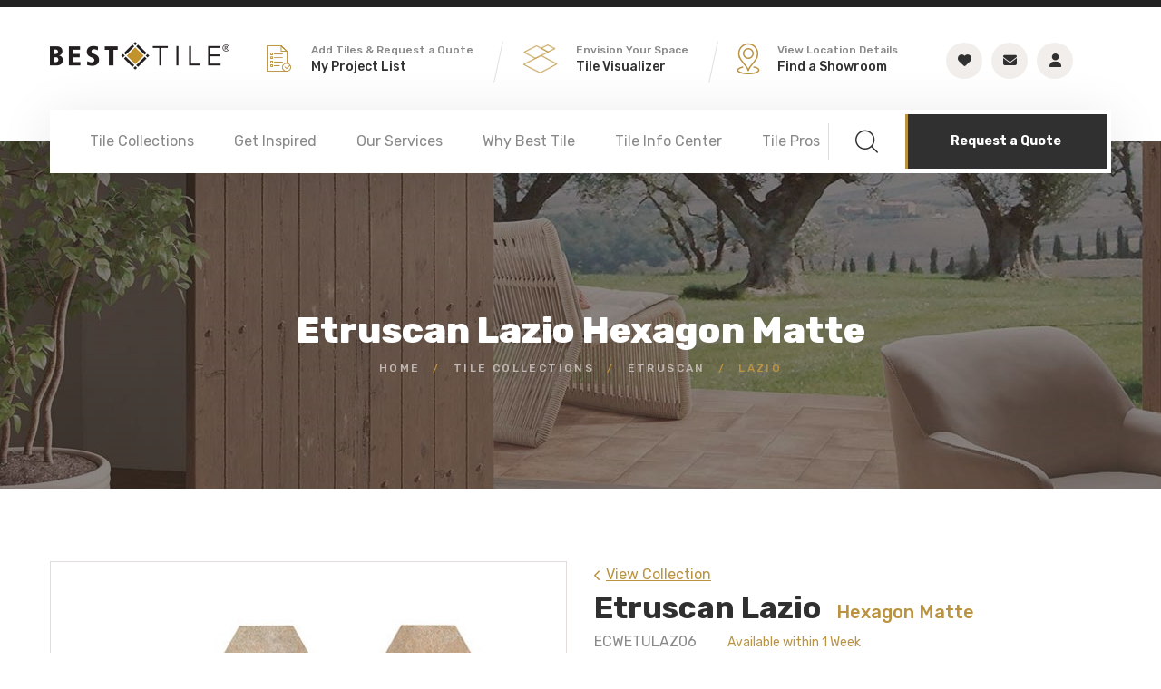

--- FILE ---
content_type: text/html; charset=utf-8
request_url: https://besttile.com/tile-collections/ceramic-and-porcelain/etruscan/7054
body_size: 11298
content:

<!DOCTYPE html>
<html lang="en" dir="ltr" data-pnotify-firstpos1="140">
<head>
    <meta charset="UTF-8" />
    <meta name="viewport" content="width=device-width, initial-scale=1.0" />

    <title itemprop="name">Etruscan Lazio  Hexagon Matte Porcelain Mosaic Tile | Best Tile</title>
     <meta name="description" content="" />
        <meta name="keywords" content="" />
   
    <link href="/images/favicon.ico" rel="shortcut icon" />

    <!-- fonts -->
    <link rel="preconnect" href="https://fonts.googleapis.com">

    <link rel="preconnect" href="https://fonts.gstatic.com" crossorigin>

    <link href="https://fonts.googleapis.com/css2?family=Ubuntu:ital,wght@0,300;0,400;0,500;0,600;0,700;0,800;0,900;1,300;1,400;1,500;1,600;1,700;1,800;1,900&display=swap"
          rel="stylesheet">
 <link href="https://fonts.googleapis.com/css2?family=Rubik:ital,wght@0,300;0,400;0,500;0,600;0,700;0,800;0,900;1,300;1,400;1,500;1,600;1,700;1,800;1,900&display=swap"
          rel="stylesheet">

    <link rel="stylesheet" href="/assets/vendors/bootstrap/css/bootstrap.min.css" />
    <link rel="stylesheet" href="/assets/vendors/animate/animate.min.css" />
    <link rel="stylesheet" href="/assets/vendors/animate/custom-animate.css" />
    <link rel="stylesheet" href="https://cdnjs.cloudflare.com/ajax/libs/font-awesome/6.3.0/css/all.min.css" />
    <link rel="stylesheet" href="/assets/vendors/jarallax/jarallax.css" />
    <link rel="stylesheet" href="/assets/vendors/jquery-magnific-popup/jquery.magnific-popup.css" />
    <link rel="stylesheet" href="/assets/vendors/nouislider/nouislider.min.css" />
    <link rel="stylesheet" href="/assets/vendors/nouislider/nouislider.pips.css" />
    <link rel="stylesheet" href="/assets/vendors/odometer/odometer.min.css" />
    <link rel="stylesheet" href="/assets/vendors/swiper/swiper.min.css" />
    <link rel="stylesheet" href="/assets/vendors/ambed-icons/style.css">
    <link rel="stylesheet" href="/assets/vendors/tiny-slider/tiny-slider.min.css" />
    <link rel="stylesheet" href="/assets/vendors/reey-font/stylesheet.css" />
    <link rel="stylesheet" href="/assets/vendors/owl-carousel/owl.carousel.min.css" />
    <link rel="stylesheet" href="/assets/vendors/owl-carousel/owl.theme.default.min.css" />
    <link rel="stylesheet" href="/assets/vendors/bxslider/jquery.bxslider.css" />
    <link rel="stylesheet" href="/assets/vendors/bootstrap-select/css/bootstrap-select.min.css" />
    <link rel="stylesheet" href="/assets/vendors/vegas/vegas.min.css" />
    <link rel="stylesheet" href="/assets/vendors/jquery-ui/jquery-ui.css" />
    <link rel="stylesheet" href="/assets/vendors/timepicker/timePicker.css" />

    <!-- template styles -->
    <link rel="stylesheet" href="/assets/css/ambed.css?v=2272" />
    <link rel="stylesheet" href="/assets/css/ambed-responsive.css?v=120h" />

    <!-- modes css -->
    <link rel="stylesheet" href="/assets/css/ambed-light.css">
    
    <script src="/assets/vendors/jquery/jquery-3.6.0.min.js"></script>
        <!-- Google tag (gtag.js) -->
        <script async src="https://www.googletagmanager.com/gtag/js?id=G-QGZHQWLDB0"></script>
        <script>
          window.dataLayer = window.dataLayer || [];
          function gtag(){dataLayer.push(arguments);}
          gtag('js', new Date());
        
          gtag('config', 'G-QGZHQWLDB0');
    </script>
</head>
<body class="header_sticky">
  <div class="search-input" style="display:none;">
	      <span class="search-icon"><i class="fa fa-search"></i></span>
	        <span class="search-go"><i class="fa fa-chevron-right"></i></span>
	      <span class="search-close"><i class="fa fa-times"></i></span>
	       <input type="text" placeholder="Search Tile:" />
	
</div>
    <header class="main-header clearfix">
        <div class="main-header__top">
      
            <div class="container">



<div class="main-header__top-inner clearfix">
    <div class="main-header__logo">
        <a href="/">
            <img src="/assets/images/resources/logo-black.png" alt="" class="dark-logo">
            <img src="/assets/images/resources/logo-2.png" alt="" class="light-logo">
        </a>
    </div>
    <div class="main-header__top-right">
        <div class="main-header__top-right-content">
            <div class="main-header__top-address-box">
                <ul class="list-unstyled main-header__top-address">
                        <li>
                            <div class="icon">
                                <span class="icon-list"></span>
                            </div>
                            <div class="content">
                                <p>Add Tiles &amp; Request a Quote</p>
                                <h5><a href="/project-list">My Project List</a></h5>
                            </div>
                        </li>


                    <li>
                        <div class="icon">
                            <img src="/images/visualizer-icon.png" alt="" style="height: 32px;" />
                        </div>
                        <div class="content">
                            <p>Envision Your Space</p>
                            <h5><a href="/visualizer">Tile Visualizer</a></h5>
                        </div>
                    </li>
                    <li>
                        <div class="icon icon--location">
                            <span class="icon-location"></span>
                        </div>
                        <div class="content">
                            <p>View Location Details</p>
                            <h5><a href="/find-a-showroom">Find a Showroom</a></h5>
                        </div>
                    </li>
                </ul>
            </div>
            <div class="main-header__top-right-social">
                <a href="/favorites" title="Favorites"><i class="fa fa-heart"></i></a>
                <a href="/contact" title="Contact Us"><i class="fa fa-envelope"></i></a>

                    <a href="/request-samples" title="Request Samples"><i class="fa fa-user"></i></a>
            </div>
        </div>
    </div>
</div>






            </div>
        </div>

        <style type="text/css">
            .stricky-fixed .stickylogo {
                display: inline-block !important;
            }

            .stricky-fixed .main-menu__list > li {
                padding-top: 10px;
                padding-bottom: 10px;
            }

            .strickysocial {
                display: inline-block !important;
            }

            .stricky-fixed > .strickysocial {
                display: inline-block !important;
                list-style: none;
            }

            .strickysocial li {
                display: inline-block !important;
                display: inline-block !important;
                padding: 0 10px;
            }

                .strickysocial li i {
                    font-size: 28px;
                }

            .stricky-fixed .strickycontainer {
                width: 100% !important;
                max-width: 100% !important;
                padding: 0 80px;
                background: #fff;
            }

            .main-menu__wrapper-inner {
                padding-left: 0px;
            }
        </style>
        <nav class="mobile-menu-only" style="display:none;">
       <a href="#" class="mobile-nav__toggler"><i class="fa fa-bars"></i></a>
             <img src="/assets/images/resources/logo-black.png" alt="" class="dark-logo" />
             <div class="main-menu__search-btn-box">
	                                     <div class="main-menu__search-box">
	                                         <a href="#" class="main-menu__search search-toggler icon-magnifying-glass"></a>
	                                     </div>
	                                     <div class="main-menu__locations">
	                                     <div class="icon icon--location">
					                                 <a href="/find-a-showroom"><span class="icon-location"></span></a>
                        </div>
	                                     </div>
	                                     <div class="main-menu__btn-box">
	                                     <div class="quote-button">
	                                               <a href="/request-a-quote" class="thm-btn main-menu__btn">Request a Quote</a>
	                                         </div>                                   
	                                     </div>
                            </div>
        </nav>
        <nav class="main-menu clearfix">
            <div class="main-menu__wrapper clearfix">
                <div class="container strickycontainer" style="position: relative; z-index:3">
                    <div class="main-menu__wrapper-inner clearfix">
                        <div class="main-menu__left">
                            <div class="main-menu__main-menu-box">
                               

                                <ul class="main-menu__list">
                                    <li class="dropdown stickylogo" style="display:none;">
                                        <!--<div class="stickylogo" style="display:none;">-->
                                        <a href="/">
                                            <img src="/assets/images/resources/logo-black.png" alt="" class="dark-logo">
                                        </a>
                                        <!-- </div>-->
                                    </li>
                                    <li class="dropdown">
                                        <a href="/tile-collections">
                                            Tile Collections
                                            <span class="main-menu-border"></span>
                                        </a>
                                        <ul>
                                            <li><a href="/tile-collections/new-tile-arrivals">New Tile Arrivals</a></li>
                                            <li>
                                                <a href="/tile-collections/ceramic-and-porcelain">Ceramic and Porcelain</a>
                                            </li>
                                            <li>
                                                <a href="/tile-collections/natural-stone">Natural Stone</a>
                                            </li>
                                            <li>
                                                <a href="/tile-collections/glass">
                                                    Glass
                                                </a>
                                            </li>
                                            <li>
                                                <a href="/tile-collections/mosaics">
                                                    Mosaics
                                                </a>
                                            </li>
                                            <li><a href="/tile-collections/accessories">Accessories</a></li>
                                            <li><a href="/tile-collections/made-in-the-usa">Made in the USA</a></li>
                                            <li>
                                                <a href="/tile-collections/trending-looks">Trending Looks</a>
                                            </li>
                                            <li>
                                                <a href="/tile-collections/preferred-vendors">
                                                    Preferred Vendors
                                                </a>
                                            </li>
                                            <li>
                                                <a href="/tile-collections/collections-on-sale">
                                                    Collections
                                                    On Sale
                                                </a>
                                            </li>
                                        </ul>
                                    </li>

                                    <li class="dropdown">
                                        <a href="#">Get Inspired<span class="main-menu-border"></span></a>
                                        <ul>
                                            <li><a href="/design-ideas">Design Ideas Gallery</a></li>  
                                            <li><a href="/visualizer">Room Visualizer</a></li>
                                            <li><a href="/tileology">Tile Blog</a></li>  
		                        <li><a href="/mix-and-match-lookbook-2024.html" target="_blank">Mix &amp; Match Lookbook 2024</a></li>
		                        <li><a href="/fw-lookbook-2024.html" target="_blank">Fall/Winter Lookbook 2024</a></li>	
                                        </ul>
                                    </li>

                                    <li class="dropdown">
                                        <a href="/our-services">
                                            Our Services
                                            <span class="main-menu-border"></span>
                                        </a>
                                        <ul>
                                            <li>
                                                <a href="/latest-tile-fashions" title="Latest Tile Trends">
                                                    Latest Tile Fashions
                                                </a>
                                            </li>
                                            <li>
                                                <a href="/tile-design" title="Tile Design Services">
                                                    Tile Design Services
                                                </a>
                                            </li>
                                            <li>
                                                <a href="/expert-installation-advice" title="Tile Installation Help">
                                                    Expert Installation Advice
                                                </a>
                                            </li>
                                        </ul>
                                    </li>
                                    
                                    <li class="dropdown">
                                        <a href="/why-best-tile">
                                            Why Best Tile
                                            <span class="main-menu-border"></span>
                                        </a>
                                         <ul>
					                                            <li>
					                                                <a href="/our-story" title="Our Story">
					                                                    Our Story
					                                                </a>
					                                            </li>
					                                            <li>
					                                                <a href="/our-philosophy" title="Our Philosophy">
					                                                    Our Philosophy
					                                                </a>
					                                            </li>
					                                            <li>
					                                                <a href="/careers" title="Join Our Team">
					                                                    Careers
					                                                </a>
					                                            </li>
                                        </ul>
                                    </li>
                                    <li class="dropdown">
                                        <a href="/tile-information-center">
                                            Tile Info Center
                                            <span class="main-menu-border"></span>
                                        </a>
                                        <ul>

                                            <li>
                                                <a href="/selecting-the-right-tile">
                                                    Selecting the Right Tile
                                                </a>
                                            </li>
                                            <li>
                                                <a href="/shade-variation">
                                                    Shade Variation
                                                </a>
                                            </li>
                                            <li>
                                                <a href="/wear-rating-system">
                                                    Wear Rating System
                                                </a>
                                            </li>
                                            <li>
                                                <a href="/do-it-yourself">
                                                    DIY Installation
                                                </a>
                                            </li>
                                            <li>
                                                <a href="/maintaining-your-tile">
                                                    Maintaining Your Tile
                                                </a>
                                            </li>
                                            <li>
                                                <a href="/tile-calculator">
                                                    Tile Calculator
                                                </a>
                                            </li>
                                            <li>
                                                <a href="/tile-faq">
                                                    Frequently Asked Questions
                                                </a>
                                            </li>
                                            <li>
                                                <a href="/patterns">
                                                    Tile Patterns
                                                </a>
                                            </li>
                                            <li>
                                                <a href="/green-facts">
                                                    Green Facts
                                                </a>
                                            </li>
                                            <li>
                                                <a href="glossary">
                                                    Tile Glossary
                                                </a>
                                            </li>

                                            <li><a href="/tile-videos">Tile Videos</a></li>

                                            <li><a href="/product-literature">Product Literature</a></li>
                                        </ul>
                                    </li>
                                    <li class="dropdown">
                                        <a href="#">
                                            Tile Pros
                                            <span class="main-menu-border"></span>
                                        </a>
                                        <ul>

                                            <li>
                                                <a href="/architects-and-designers">
                                                    Architects and Designers
                                                </a>
                                            </li>
                                            <li>
                                                <a href="/contractors">
                                                    Contractors
                                                </a>
                                            </li>
                                            <li>
                                                <a href="/sample-request-login">
                                                    Sample Requests
                                                </a>
                                            </li>
                                            <li>
                                                <a target="_blank" href="https://shop.eastcoasttile.com">
                                                    Trade Login
                                                </a>
                                            </li>
                                        </ul>


                                    </li>

                                </ul>
                            </div>
                        </div>
                        <script>
			$(document).ready(function(){
			$('.search-input input').keypress(function (e) {
			 var key = e.which;
			 if(key == 13)
			  { 
			  window.location.replace('/search/' + $('.search-input input').val());
					
			  }
                        }); 
			
			$('.search-go').on('click', function(e){
					 window.location.replace('/search/' + $('.search-input input').val());
							});
			
			  $('.search-close').on('click', function(e){
				$('.search-input').slideUp();
				});
			
			  $('.search-toggler').on('click', function(e){
			    if ( $('.search-input').css('display') == 'none' ) {
			    $('.search-input').slideDown();
			    $('.search-input input').focus()
			       }
			    else {
                               $('.search-input').slideUp();
                               $('.search-input input').val('');
			       }
			     });
			});
                        </script>
                        <style type="text/css">
                            .search-input { width: 100%;
  transform: translateY(0);
  box-shadow: 0 10px 15px #0000001a;
  margin-top: 0px;
  padding-top: 0px;
  padding-left: 300px;
  padding-right:300px;
  background: #fff;
  position: fixed;
  top: 0;
  z-index: 1000;
  clear: both;
  height: 61px;
			  }
  
			  .search-go {
			 position: relative;
			   right: 50px;
			   top: 15px;
			   cursor: pointer;
			   z-index: 1000;
			   font-weight: 900;
			   font-size: 32px;
		  padding: 0 20px;
		  float:right;
			}
              .search-input .search-icon { 
                   color: #999;
                   z-index: 1000;
                   color: var(--ambed-base, #ba9341);
                   font-size: 23px;
                   position:absolute;
                   top:16px;
              }               
                              
                              .search-input input {
                              background: #fff;
                              text-align:left;
			      	position: absolute;
			      	display: block;
			      	vertical-align: middle;
			      	-webkit-appearance: none;
			      	outline: none !important;
			      	font-size: 14px;
			      	font-weight: 700;
			      	padding: 15px 10px 15px 30px;
			      	z-index: 1;
			      margin: 0 auto;
			      border-left: solid 0px #ddd;
			      border-bottom: solid 0px #ddd;
			      border-top: solid 0px #ddd;
			      border-right: solid 0px #ddd;
			      width: 600px;
			      color:#333;
                                }
                                
                                .search-input input::-webkit-input-placeholder { /* WebKit, Blink, Edge */
				    color: var(--ambed-base, #ba9341);
				}
				.search-input input:-moz-placeholder { /* Mozilla Firefox 4 to 18 */
				   color: var(--ambed-base, #ba9341);
				   opacity:  1;
				}
				.search-input input::-moz-placeholder { /* Mozilla Firefox 19+ */
				   color: var(--ambed-base, #ba9341);
				   opacity:  1;
				}
				.search-input input:-ms-input-placeholder { /* Internet Explorer 10-11 */
				   color: var(--ambed-base, #ba9341);
				}
				.search-input input::-ms-input-placeholder { /* Microsoft Edge */
				   color: var(--ambed-base, #ba9341);
				}
				
				.search-input input::placeholder { /* Most modern browsers support this now. */
				   color: var(--ambed-base, #ba9341);
}
.search-close {
	position: absolute;
	right: 20px;
	top: 15px;
	z-index: 1;
	cursor: pointer;
}
                        </style>
                        <div class="main-menu__right">
                            <div class="main-menu__search-btn-box">
                                <div class="main-menu__search-box">
                                    <a href="#" class="main-menu__search search-toggler icon-magnifying-glass"></a>
                                </div>
                                <div class="main-menu__btn-box">
                                <div class="quote-button">
                                          <a href="/request-a-quote" class="thm-btn main-menu__btn">Request a Quote</a>
                                    </div>                                   
                                </div>
                            </div>
                        </div>
                    </div>

                </div>
                       
                        
            </div>
        </nav>
                       
    </header>

    <div class="stricky-header stricked-menu main-menu">
        <div class="sticky-header__content"></div><!-- /.sticky-header__content -->
    </div><!-- /.stricky-header -->


    


}
<section class="page-header">
    <div class="page-header-bg" style="background-image: url(//besttile.com/media/image/11064/etruscan.jpg);">        </div>
    <div class="container">
        <div class="page-header__inner">
            <h2 class="capitalize">Etruscan  Lazio  Hexagon Matte</h2>
            <ul class="thm-breadcrumb list-unstyled">
                <li><a href="/">Home</a></li>
                <li><span>/</span></li>
                <li><a href="/tile-collections">Tile Collections</a></li>
                <li><span>/</span></li>

                <li><a href="https://besttile.com/tile-collections/ceramic-and-porcelain/etruscan/">Etruscan</a></li>
                <li><span>/</span></li>
                <li>lazio</li>
            </ul>
        </div>
    </div>
</section>
<style type="text/css">
    .capitalize {
        text-transform: capitalize;
    }

    .currenttile {
        font-weight: 700;
        color: #303030;
    }

    .currentsize {
        font-weight: 700;
        color: #303030;
        border: solid 2px #303030 !important;
    }

    .page-header-bg {
        background-position: 50% 120px !important;
    }

    #samplerequestholder span {
        cursor: pointer;
    }

    #wishlistholder {
        cursor: pointer;
    }

    .collectionlink {
        color: var(--ambed-base);
        text-decoration: underline;
    }

        .collectionlink i {
            padding-right: 5px;
            font-size: 12px;
        }
</style>
<section class="product-details">
    <div class="container">
        <div class="row">
            <div class="col-lg-6 col-xl-6">
                <div class="product-details__img" style="height: 500px;">
                    <div style="height: 100%;
  width: 100%;
  display: flex;
  align-items: center;
  justify-content: center;">
                        <img src="//besttile.com/media/image/11072/etruscan.jpg?size=400" alt="" style="width: 80%;">
                    </div>
                </div>
            </div>
            <div class="col-lg-6 col-xl-6">
                <div class="product-details__top" style="margin-bottom: 30px; padding-bottom: 20px;">
                    <a href="https://besttile.com/tile-collections/ceramic-and-porcelain/etruscan/" class="collectionlink"><i class="fa fa-chevron-left"></i>View Collection</a>
                    <h3 class="product-details__title capitalize">Etruscan Lazio <span>  Hexagon Matte</span> </h3>

                    <span>ECWETULAZ06</span>

                                        <span class="product-details__content-text3" style="color: var(--ambed-base);">
                                            Available within 1 Week
                                        </span>
                        <div class="product-details__content">

                                <section id="tilesizes" class="rootcategoriesgray">

                                    <hr style="margin-bottom: 30px; margin-top: 20px;">
                                            <p class="product-details__content-text2">
                                                Material: <strong style="color:#303030; font-weight: 500;">Porcelain</strong>
                                            </p>

                                                        <p class="product-details__content-text2">
                                                            Wear Rating: <strong style="color:#303030; font-weight: 500;">5 - Walls + Residential / Commercial Floor Applications</strong>
                                                        </p>


                                        <p class="product-details__content-text2">
                                            Shade Variation: <strong style="color:#303030; font-weight: 500;">V3</strong>
                                        </p>
                                                                              <p class="product-details__content-text2">
                                            Sheet Size: <strong style="color:#303030; font-weight: 500;">14x15</strong>
                                        </p>
                                                                            <p class="product-details__content-text2">
                                            Thickness: <strong style="color:#303030; font-weight: 500;">9 mm</strong>
                                        </p>


                                        <p class="product-details__content-text2">
                                            Country of Origin: <strong style="color:#303030; font-weight: 500;">Italy</strong>
                                        </p>


                                    <hr style="margin-bottom: 30px; margin-top: 20px;">

                                    <div class="row">
                                        <div class="col-md-12">
                                            <div class="row">
                                                <div class="col-md-12">
                                                    <h4 style="padding-bottom: 15px; font-size: 16px; font-weight:700;">Color Options</h4>
                                                </div>
                                            </div>
                                            

                                                <div class="row">

                                                </div>
                                                <div class="row">

                                                </div>
                                                <div class="row">

                                                </div>
                                                <div class="row">

                                                </div>
                                                <div class="row">

                                                            <div class="col-md-2 text-center" style="margin-bottom: 30px;">
                                                                <a currenttile href="https://besttile.com/tile-collections/ceramic-and-porcelain/etruscan/7054" title="lazio hexagon mosaic ECWETULAZ06">
                                                                    <img src="//besttile.com/media/image/11072/etruscan.jpg?size=800" alt="lazio ECWETULAZ06" style="width:100%;" />
                                                                </a>
                                                                <span class="currenttile" style="font-size: 12px; line-height: 14px; display: block;  padding-top: 7px;">Lazio </span>
                                                            </div>
                                                            <div class="col-md-2 text-center" style="margin-bottom: 30px;">
                                                                <a  href="https://besttile.com/tile-collections/ceramic-and-porcelain/etruscan/7059" title="marche hexagon mosaic ECWETUMAR06">
                                                                    <img src="//besttile.com/media/image/11077/etruscan.jpg?size=800" alt="marche ECWETUMAR06" style="width:100%;" />
                                                                </a>
                                                                <span class="" style="font-size: 12px; line-height: 14px; display: block;  padding-top: 7px;">Marche </span>
                                                            </div>
                                                            <div class="col-md-2 text-center" style="margin-bottom: 30px;">
                                                                <a  href="https://besttile.com/tile-collections/ceramic-and-porcelain/etruscan/7064" title="toscana hexagon mosaic ECWETUTOS06">
                                                                    <img src="//besttile.com/media/image/11082/etruscan.jpg?size=800" alt="toscana ECWETUTOS06" style="width:100%;" />
                                                                </a>
                                                                <span class="" style="font-size: 12px; line-height: 14px; display: block;  padding-top: 7px;">Toscana </span>
                                                            </div>
                                                            <div class="col-md-2 text-center" style="margin-bottom: 30px;">
                                                                <a  href="https://besttile.com/tile-collections/ceramic-and-porcelain/etruscan/7069" title="umbria hexagon mosaic ECWETUUMB06">
                                                                    <img src="//besttile.com/media/image/11088/etruscan.jpg?size=800" alt="umbria ECWETUUMB06" style="width:100%;" />
                                                                </a>
                                                                <span class="" style="font-size: 12px; line-height: 14px; display: block;  padding-top: 7px;">Umbria </span>
                                                            </div>
                                                </div>
                                            

                                            <div class="row">
                                                <div class="col-md-12">
                                                    <h4 style="padding-bottom: 15px; padding-top: 0px; font-size: 16px; font-weight:700;">Tile Sizes</h4>
                                                </div>
                                            </div>
                                            <div class="row">
                                                                <div class="col-md-4">
                                                                    <a href="https://besttile.com/tile-collections/ceramic-and-porcelain/etruscan/7052" title="lazio 9x10 hexagon ECWETULAZ04">
                                                                        <div class="" style="border:solid 1px #ccc; margin-bottom: 10px; margin-right:10px;">
                                                                            <div>
                                                                                <h6 style="font-weight: 400; margin: 15px 15px 15px 15px; text-transform:capitalize; line-height: 14px; font-size:12px; color:#898989;">9x10 Hexagon Matte </h6>
                                                                            </div>
                                                                            <div class="clearfix"></div>
                                                                        </div>
                                                                    </a>
                                                                </div>
                                                                <div class="col-md-4">
                                                                    <a href="https://besttile.com/tile-collections/ceramic-and-porcelain/etruscan/7050" title="lazio 8X8 ECWETULAZ01">
                                                                        <div class="" style="border:solid 1px #ccc; margin-bottom: 10px; margin-right:10px;">
                                                                            <div>
                                                                                <h6 style="font-weight: 400; margin: 15px 15px 15px 15px; text-transform:capitalize; line-height: 14px; font-size:12px; color:#898989;">8x8  Matte </h6>
                                                                            </div>
                                                                            <div class="clearfix"></div>
                                                                        </div>
                                                                    </a>
                                                                </div>
                                                                <div class="col-md-4">
                                                                    <a href="https://besttile.com/tile-collections/ceramic-and-porcelain/etruscan/7051" title="lazio 8X16 ECWETULAZ02">
                                                                        <div class="" style="border:solid 1px #ccc; margin-bottom: 10px; margin-right:10px;">
                                                                            <div>
                                                                                <h6 style="font-weight: 400; margin: 15px 15px 15px 15px; text-transform:capitalize; line-height: 14px; font-size:12px; color:#898989;">8x16  Matte </h6>
                                                                            </div>
                                                                            <div class="clearfix"></div>
                                                                        </div>
                                                                    </a>
                                                                </div>
                                                                <div class="col-md-4">
                                                                    <a href="https://besttile.com/tile-collections/ceramic-and-porcelain/etruscan/7053" title="lazio 16x16 ECWETULAZ03">
                                                                        <div class="" style="border:solid 1px #ccc; margin-bottom: 10px; margin-right:10px;">
                                                                            <div>
                                                                                <h6 style="font-weight: 400; margin: 15px 15px 15px 15px; text-transform:capitalize; line-height: 14px; font-size:12px; color:#898989;">16x16  Matte </h6>
                                                                            </div>
                                                                            <div class="clearfix"></div>
                                                                        </div>
                                                                    </a>
                                                                </div>
                                                                <div class="col-md-4">
                                                                    <a href="https://besttile.com/tile-collections/ceramic-and-porcelain/etruscan/7054" title="lazio hexagon mosaic ECWETULAZ06">
                                                                        <div class="currentsize" style="border:solid 1px #ccc; margin-bottom: 10px; margin-right:10px;">
                                                                            <div>
                                                                                <h6 style="font-weight: 400; margin: 15px 15px 15px 15px; text-transform:capitalize; line-height: 14px; font-size:12px; color:#898989;"> Hexagon Matte </h6>
                                                                            </div>
                                                                            <div class="clearfix"></div>
                                                                        </div>
                                                                    </a>
                                                                </div>
                                            </div>
                                        </div>
                                    </div>

                                </section>

                        </div>
                        <div class="product-details__buttons">
                                <div id="samplerequestholder" class="product-details__buttons-1">
                                    <span class="addtosamplerequest thm-btn" data-tilesizeid="7054" data-sampleid="ECWETULAZ06"><i class="fa fa-plus"></i> Add to Project List</span>
                                </div>

                            <div id="wishlistholder" class="product-details__buttons-2">
                                <span class="addtowishlist thm-btn">Add to Favorites</span>
                            </div>
                        </div>

                </div>
            </div>
        </div>
    </section>
    <section class="product-description">
        <div class="container">
            <h3 class="product-description__title">Description</h3>
            <p class="product-description__text1">Etruscan is an Italian porcelain tile that expands on the charm of terra cotta tile looks by exploring a range of warm colors: Beige (‘Lazio’), Rose Brown (‘Umbria’), Red (‘Toscana’) and Brown (‘Marche’). Design possibilities are broad, starting with modular pattern field tile formats in 8” x 8”, 8” x 16” and 16” x 16”, enhanced by 9” x 10” monochromatic hexagon field tiles, 8” x 8” colorful decorative tiles and a unique 9” x 10” hexagon tile decorative mix. A 4” mesh-mounted hexagon mosaic tile is available. Etruscan porcelain tile is a beautiful contemporary exploration of a traditional floor tile look. The minimum required joint size for this series is 3/16”. Etruscan Lazio is rated for all residential and commercial applications, while Umbria, Toscana and Marche are rated for all residential and light commercial applications.</p>

        </div>
    </section>


    <input id="productId" type="hidden" value="238" />
    <input id="tileSizeId" type="hidden" value="7054" />
        <input id="userloggedin" type="hidden" value="0" />
    <br />
    <br />
    <script>
$(document).ready(function(){

 var productId = $('#productId').val();
    var tileSizeId = $('#tileSizeId').val();

    checkwishlistproduct(productId, tileSizeId);
 checksamplerequestproduct(productId, '9999999999',7054);

$(document).on('click', '.addtowishlist', function (e) {
     addtowishlist(productId, $(this).data('product-id'));
 });
 $(document).on('click', '.removefromwishlist', function (e) {
     removewishlist(productId);
 });

 $(document).on('click', '.addtosamplerequest', function (e) {
     var sampleId = $(this).data('sampleid');
     addtosamplerequest(productId, sampleId, 7054);
 });
});

    function checkwishlistproduct(productId, tileSizeId) {
        var parameters = {
            productId: productId,
            tileSizeId: tileSizeId
        };

    $.ajax({
        type: "POST",
        async: false,
        contentType: "application/json; charset=utf-8",
        url: "/wishlist.asmx/inwishlist",
        data: JSON.stringify(parameters),
        dataType: "json",
        success: function (response) {
            if (response.d == 'yes') {
                $('#wishlistholder').html('<span class="removefromwishlist thm-btn" data-product-id="7054"><i class="fa fa-heart"></i> Saved</span>');
            }
            else {
                $('#wishlistholder').html('<span class="addtowishlist thm-btn" data-product-id="7054"><i class="fa fa-heart"></i> Save to Favorites</span>');

            }
        },
        error: function (data) {
            alert(data);
        }
    });
}
    function addtowishlist(productId, tileSizeId) {
        var parameters = {
            productId: productId,
            tileSizeId: tileSizeId
        };


    $.ajax({
        type: "POST",
        async: false,
        contentType: "application/json; charset=utf-8",
        url: "/wishlist.asmx/insert",
        data: JSON.stringify(parameters),
        dataType: "json",
        success: function (response) {
            if (response.d == 'success') {
                $('#wishlistholder').html('<span class="removefromwishlist thm-btn" data-product-id="7054"><i class="fa fa-heart"></i> Saved</span>');
            }
        },
        error: function (data) {
            alert(data);
        }
    });
}
function removewishlist(productId) {
    $.ajax({
        type: "POST",
        async: false,
        contentType: "application/json; charset=utf-8",
        url: "/wishlist.asmx/remove",
        data: "{'productId':" + JSON.stringify(productId) + "}",
        dataType: "json",
        success: function (response) {
            if (response.d != "problem") {
                $('#wishlistholder').html('<span class="addtowishlist thm-btn" data-product-id="7054"><i class="fa fa-heart"></i> Save to Favorites</span>');
            }
        },
        error: function (data) {
            alert(data);
        }
    });
}
    function checksamplerequestproduct(productId, sampleId, tileSizeId) {
        var parameters = {
            productId: productId,
            sampleId: sampleId,
            tileSizeId: tileSizeId
        };
    $.ajax({
        type: "POST",
        async: false,
        contentType: "application/json; charset=utf-8",
        url: "/samplerequest.asmx/insamplerequest",
        data: JSON.stringify(parameters),
        dataType: "json",
        success: function (response) {
            console.log(response.d);
            if (response.d == 'yes') {
                    $('#samplerequestholder').html('<span class="removefromsamplerequest thm-btn" data-sampleid="ECWETULAZ06" data-tilesizeid="7054" data-product-id="238"><i class="fa fa-plus"></i> Item Added!</span>');
            }
            else if (response.d == 'no') {
                 if ($('#userloggedin').val() == '1') {
                     $('#samplerequestholder').html('<span class="addtosamplerequest thm-btn" data-sampleid="ECWETULAZ06" data-tilesizeid="7054"  data-product-id="7054"><i class="fa fa-plus"></i> Add Sample to Cart</span>');
          }
 else {
                     $('#samplerequestholder').html('<span class="addtosamplerequest thm-btn" data-sampleid="ECWETULAZ06" data-tilesizeid="7054"  data-product-id="7054"><i class="fa fa-plus"></i> Add to Project List</span>');
 }
            }
            },
        error: function (data) {
            alert(data);
        }
    });
}
    function addtosamplerequest(productId, sampleId, tileSizeId) {
        var parameters = {
            productId: productId,
            sampleId: sampleId,
            tileSizeId: tileSizeId
        };
    $.ajax({
        type: "POST",
        async: false,
        contentType: "application/json; charset=utf-8",
        url: "/samplerequest.asmx/insert",
        data: JSON.stringify(parameters),
        dataType: "json",
        success: function (response) {
            if (response.d == 'success') {
                $('#samplerequestholder').html('<span class="removefromsamplerequest thm-btn" data-sampleid="ECWETULAZ06" data-tilesizeid="7054"  data-product-id="238"><i class="fa fa-plus"></i> Item Added!</span>');
            }
        },
        error: function (data) {
            alert(data);
        }
    });
}
function removesamplerequest(productId, sampleId) {
    $.ajax({
        type: "POST",
        async: false,
        contentType: "application/json; charset=utf-8",
        url: "/samplerequest.asmx/remove",
        data: "{'productId':" + JSON.stringify(productId) + ",'sampleId':" + JSON.stringify(sampleId) + "}",
        dataType: "json",
        success: function (response) {
            if (response.d != "problem") {
                 $('#samplerequestholder').html('<span class="addtosamplerequest thm-btn" data-sampleid="ECWETULAZ06" data-tilesizeid="7054"  data-product-id="7054"><i class="fa fa-plus"></i> Add to Project List</span>');
           }
        },
        error: function (data) {
            alert(data);
        }
    });
}

    </script>

    <!--Site Footer Start-->
    <footer class="site-footer site-footer-two">
        <div class="site-footer-bg" style="background:#111;">
        </div>
        <div class="site-footer__top">
            <div class="container">
                <div class="row">
                    <div class="col-xl-3 col-lg-6 col-md-6 wow fadeInUp" data-wow-delay="100ms">
                        <div class="footer-widget__column footer-widget__about">
                            <div class="footer-widget__logo">
                                <a href="/"><img src="/assets/images/resources/logo-2.png" alt=""></a>
                            </div>
                            <div class="footer-widget__about-text-box">
                                <p class="footer-widget__about-text">Beautiful Rooms from Start to Finish</p>
                            </div>
                            <div class="site-footer__social">
                                <a href="https://www.instagram.com/besttile/"><i class="fab fa-instagram"></i></a>
                                <a href="https://www.facebook.com/besttile"><i class="fab fa-facebook"></i></a>
                                <a href="http://www.pinterest.com/BestTile/"><i class="fab fa-pinterest-p"></i></a>
                                <a href="https://www.linkedin.com/company/best-tile"><i class="fab fa-linkedin"></i></a>
                            </div>
                        </div>
                    </div>
                    <div class="col-xl-3 col-lg-6 col-md-6 wow fadeInUp" data-wow-delay="200ms">
                        <div class="footer-widget__column footer-widget__explore clearfix">
                            <h3 class="footer-widget__title">Company Info</h3>
                            <ul class="footer-widget__explore-list list-unstyled clearfix">
                                <li><a href="/careers">Join Our Team</a></li>
                                <li><a href="/our-story">Our Story</a></li>
                                <li><a href="/our-services">Our Services</a></li>
                                <li><a href="/find-a-showroom">Our Locations</a></li>
                                <li><a href="/privacy">Privacy Policy</a></li>
                                <li><a href="/accessibility-notice">Accessibility Notice</a></li>
                            </ul>
                        </div>
                    </div>
                    <div class="col-xl-3 col-lg-6 col-md-6 wow fadeInUp" data-wow-delay="300ms">
                        <div class="footer-widget__column footer-widget__services clearfix">
                            <h3 class="footer-widget__title">Resources</h3>
                            <ul class="footer-widget__services-list list-unstyled clearfix">
                                <li><a href="/maintaining-your-tile">Maintaining Your Tile</a></li>
                                <li><a href="/selecting-the-right-tile">Selecting the Right Tile</a></li>
                                <li><a href="/tile-calculator">Tile Calculator</a></li>
                                <li><a href="/product-literature">Product Literature</a></li>
                                <li><a href="/visualizer">Tile Visualizer</a></li>
                                <li><a href="https://shop.eastcoasttile.com/">Trade Login</a></li>
                            </ul>
                        </div>
                    </div>
                    <div class="col-xl-3 col-lg-6 col-md-6 wow fadeInUp" data-wow-delay="400ms">
                        <div class="footer-widget__column footer-widget__contact clearfix">
                            <h3 class="footer-widget__title">Contact</h3>
                            <ul class="footer-widget__contact-list list-unstyled clearfix">
                                <li>
                                    <div class="icon">
                                        <span class="icon-location"></span>
                                    </div>
                                    <div class="text">
                                        <h5>Call your local showroom</h5>
                                        <p><a href="/find-a-showroom">Find a Showroom</a></p>
                                    </div>
                                </li>
                                <li>
                                    <div class="icon">
                                        <span class="icon-message"></span>
                                    </div>
                                    <div class="text">
                                        <h5>Send an email</h5>
                                        <p><a href="/contact">Contact Us Form</a></p>
                                    </div>
                                </li>
                                <li>
                                    <div class="icon">
                                        <span class="icon-list"></span>
                                    </div>
                                    <div class="text">
                                        <h5>Need pricing?</h5>
                                        <p><a href="/request-a-quote">Request a Quote</a></p>
                                    </div>
                                </li>
                            </ul>
                        </div>
                    </div>
                </div>
            </div>
        </div>
        <div class="site-footer__bottom">
            <div class="container">
                <div class="row">
                    <div class="col-xl-12">
                        <div class="site-footer__bottom-inner">
                            <p class="site-footer__bottom-text">
                                &copy; Copyright 2025 by <a href="/">BestTile.com</a>
                            </p>
                        </div>
                    </div>
                </div>
            </div>
        </div>
    </footer>

    <div class="mobile-nav__wrapper">
        <div class="mobile-nav__overlay mobile-nav__toggler"></div>
        <!-- /.mobile-nav__overlay -->
        <div class="mobile-nav__content">
            <span class="mobile-nav__close mobile-nav__toggler"><i class="fa fa-times"></i></span>

            <div class="logo-box">
                <a href="/" aria-label="logo image"><img src="/assets/images/resources/logo-2.png"
                        width="155" alt="" /></a>
            </div>
            <!-- /.logo-box -->
            <div class="mobile-nav__container"></div>

            <div class="mobile-nav__top">
                <div class="mobile-nav__social" style="margin-top: 30px;">
<a href="https://www.linkedin.com/company/best-tile" target="_blank" rel="no-follow" title="Linkedin"><i aria-hidden="true" class="fab fa-linkedin"></i></a>
<a href="http://www.houzz.com/pro/besttile/best-tile" target="_blank" rel="no-follow" title="Houzz"><i aria-hidden="true" class="fab fa-houzz"></i></a>
<a href="https://twitter.com/BestTile" target="_blank" rel="no-follow" title="Twitter"><i aria-hidden="true" class="fab fa-twitter"></i></a>
<a href="http://www.pinterest.com/BestTile/" target="_blank" rel="no-follow" title="Pinterest"><i aria-hidden="true" class="fab fa-pinterest"></i></a>
<a href="https://www.instagram.com/besttile/" target="_blank" rel="no-follow" title="Instagram"><i aria-hidden="true" class="fab fa-instagram"></i></a>
<a href="https://www.facebook.com/besttile" target="_blank" rel="no-follow" title="Facebook"><i aria-hidden="true" class="fab fa-facebook"></i></a>
                </div><!-- /.mobile-nav__social -->
            </div><!-- /.mobile-nav__top -->



        </div>
        <!-- /.mobile-nav__content -->
    </div>
    <!-- /.mobile-nav__wrapper -->
 
    <script type="text/javascript" src="/js/jquery.sliderTabs.js"></script>
    
    <script type="text/javascript" src="/js/jquery.fancybox.js"></script>
    <script type="text/javascript" src="/js/owl.carousel.js"></script>
    <script type="text/javascript" src="/js/parallax.js"></script>
 
    <script type="text/javascript" src="/js/revolution/js/jquery.themepunch.tools.min.js"></script>
    <script type="text/javascript" src="/js/revolution/js/jquery.themepunch.revolution.min.js"></script>
    <script type="text/javascript" src="/js/revolution/js/slider.js"></script>
    <script type="text/javascript" src="/js/slick/slick.js"></script>
    <script type="text/javascript" src="/js/slick/init.js"></script>

    <script type="text/javascript" src="/js/jquery.vticker.min.js"></script>
    <script src="/assets/vendors/bootstrap/js/bootstrap.bundle.min.js"></script>
    <script src="/assets/vendors/jarallax/jarallax.min.js"></script>
    <script src="/assets/vendors/jquery-ajaxchimp/jquery.ajaxchimp.min.js"></script>
    <script src="/assets/vendors/jquery-appear/jquery.appear.min.js"></script>
    <script src="/assets/vendors/jquery-circle-progress/jquery.circle-progress.min.js"></script>
    <script src="/assets/vendors/jquery-magnific-popup/jquery.magnific-popup.min.js"></script>
    <script src="/assets/vendors/jquery-validate/jquery.validate.min.js"></script>
    <script src="/assets/vendors/nouislider/nouislider.min.js"></script>
    <script src="/assets/vendors/odometer/odometer.min.js"></script>
    <script src="/assets/vendors/swiper/swiper.min.js"></script>
    <script src="/assets/vendors/tiny-slider/tiny-slider.min.js"></script>
    <script src="/assets/vendors/wnumb/wNumb.min.js"></script>
    <script src="/assets/vendors/wow/wow.js"></script>
    <script src="/assets/vendors/isotope/isotope.js"></script>
    <script src="/assets/vendors/countdown/countdown.min.js"></script>
    <script src="/assets/vendors/owl-carousel/owl.carousel.min.js"></script>
    <script src="/assets/vendors/bxslider/jquery.bxslider.min.js"></script>
    <script src="/assets/vendors/bootstrap-select/js/bootstrap-select.min.js"></script>
    <script src="/assets/vendors/vegas/vegas.min.js"></script>
    <script src="/assets/vendors/jquery-ui/jquery-ui.js"></script>
    <script src="/assets/vendors/timepicker/timePicker.js"></script>
    <script src="/assets/vendors/circleType/jquery.circleType.js"></script>
    <script src="/assets/vendors/circleType/jquery.lettering.min.js"></script>




    <!-- template js -->
    <script src="/assets/js/ambed.js"></script>

    </div>
    </div>


</body>
</html>
